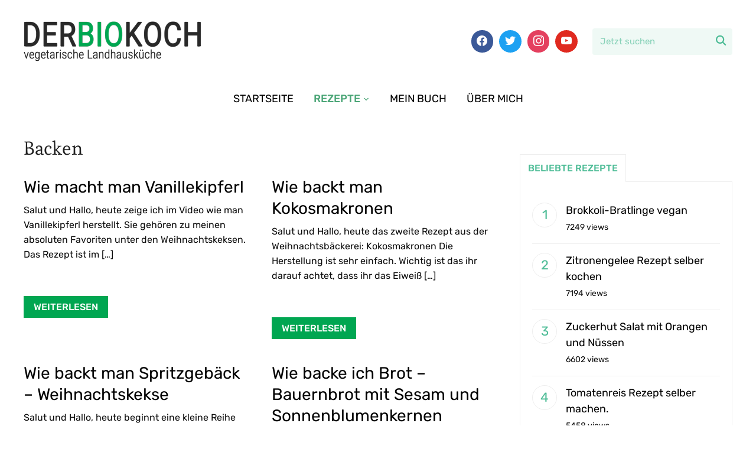

--- FILE ---
content_type: text/html; charset=UTF-8
request_url: https://derbiokoch.de/backen/page/8/
body_size: 13333
content:
<!DOCTYPE html>
<html lang="de">
<head>
    <meta charset="UTF-8">
    <meta name="viewport" content="width=device-width, initial-scale=1.0">
    <link rel="profile" href="https://gmpg.org/xfn/11">
    <link rel="pingback" href="https://derbiokoch.de/xmlrpc.php">

    <meta name='robots' content='index, follow, max-image-preview:large, max-snippet:-1, max-video-preview:-1' />

	<!-- This site is optimized with the Yoast SEO plugin v22.9 - https://yoast.com/wordpress/plugins/seo/ -->
	<title>Backen Archives - Seite 8 von 8 - Der Bio Koch</title>
	<link rel="canonical" href="https://derbiokoch.de/backen/page/8/" />
	<link rel="prev" href="https://derbiokoch.de/backen/page/7/" />
	<meta property="og:locale" content="de_DE" />
	<meta property="og:type" content="article" />
	<meta property="og:title" content="Backen Archives - Seite 8 von 8 - Der Bio Koch" />
	<meta property="og:url" content="https://derbiokoch.de/backen/" />
	<meta property="og:site_name" content="Der Bio Koch" />
	<script type="application/ld+json" class="yoast-schema-graph">{"@context":"https://schema.org","@graph":[{"@type":"CollectionPage","@id":"https://derbiokoch.de/backen/","url":"https://derbiokoch.de/backen/page/8/","name":"Backen Archives - Seite 8 von 8 - Der Bio Koch","isPartOf":{"@id":"https://derbiokoch.de/#website"},"breadcrumb":{"@id":"https://derbiokoch.de/backen/page/8/#breadcrumb"},"inLanguage":"de"},{"@type":"BreadcrumbList","@id":"https://derbiokoch.de/backen/page/8/#breadcrumb","itemListElement":[{"@type":"ListItem","position":1,"name":"Home","item":"https://derbiokoch.de/"},{"@type":"ListItem","position":2,"name":"Backen"}]},{"@type":"WebSite","@id":"https://derbiokoch.de/#website","url":"https://derbiokoch.de/","name":"Der Bio Koch","description":"frisch, lecker und gesund","publisher":{"@id":"https://derbiokoch.de/#organization"},"potentialAction":[{"@type":"SearchAction","target":{"@type":"EntryPoint","urlTemplate":"https://derbiokoch.de/?s={search_term_string}"},"query-input":"required name=search_term_string"}],"inLanguage":"de"},{"@type":"Organization","@id":"https://derbiokoch.de/#organization","name":"Der Bio Koch","url":"https://derbiokoch.de/","logo":{"@type":"ImageObject","inLanguage":"de","@id":"https://derbiokoch.de/#/schema/logo/image/","url":"https://derbiokoch.de/wp-content/uploads/2017/03/derbiokoch-landhaus.png","contentUrl":"https://derbiokoch.de/wp-content/uploads/2017/03/derbiokoch-landhaus.png","width":302,"height":70,"caption":"Der Bio Koch"},"image":{"@id":"https://derbiokoch.de/#/schema/logo/image/"}}]}</script>
	<!-- / Yoast SEO plugin. -->


<link rel='dns-prefetch' href='//assets.pinterest.com' />
<link rel='dns-prefetch' href='//scripts.scriptwrapper.com' />
<link rel='dns-prefetch' href='//www.googletagmanager.com' />

<link rel='dns-prefetch' href='//secure.rating-widget.com' />
<link rel='dns-prefetch' href='//v0.wordpress.com' />
<link rel="alternate" type="application/rss+xml" title="Der Bio Koch &raquo; Feed" href="https://derbiokoch.de/feed/" />
<link rel="alternate" type="application/rss+xml" title="Der Bio Koch &raquo; Kommentar-Feed" href="https://derbiokoch.de/comments/feed/" />
<link rel="alternate" type="application/rss+xml" title="Der Bio Koch &raquo; Backen Kategorie-Feed" href="https://derbiokoch.de/backen/feed/" />
<script type="text/javascript">
/* <![CDATA[ */
window._wpemojiSettings = {"baseUrl":"https:\/\/s.w.org\/images\/core\/emoji\/15.0.3\/72x72\/","ext":".png","svgUrl":"https:\/\/s.w.org\/images\/core\/emoji\/15.0.3\/svg\/","svgExt":".svg","source":{"concatemoji":"https:\/\/derbiokoch.de\/wp-includes\/js\/wp-emoji-release.min.js?ver=6.5.7"}};
/*! This file is auto-generated */
!function(i,n){var o,s,e;function c(e){try{var t={supportTests:e,timestamp:(new Date).valueOf()};sessionStorage.setItem(o,JSON.stringify(t))}catch(e){}}function p(e,t,n){e.clearRect(0,0,e.canvas.width,e.canvas.height),e.fillText(t,0,0);var t=new Uint32Array(e.getImageData(0,0,e.canvas.width,e.canvas.height).data),r=(e.clearRect(0,0,e.canvas.width,e.canvas.height),e.fillText(n,0,0),new Uint32Array(e.getImageData(0,0,e.canvas.width,e.canvas.height).data));return t.every(function(e,t){return e===r[t]})}function u(e,t,n){switch(t){case"flag":return n(e,"\ud83c\udff3\ufe0f\u200d\u26a7\ufe0f","\ud83c\udff3\ufe0f\u200b\u26a7\ufe0f")?!1:!n(e,"\ud83c\uddfa\ud83c\uddf3","\ud83c\uddfa\u200b\ud83c\uddf3")&&!n(e,"\ud83c\udff4\udb40\udc67\udb40\udc62\udb40\udc65\udb40\udc6e\udb40\udc67\udb40\udc7f","\ud83c\udff4\u200b\udb40\udc67\u200b\udb40\udc62\u200b\udb40\udc65\u200b\udb40\udc6e\u200b\udb40\udc67\u200b\udb40\udc7f");case"emoji":return!n(e,"\ud83d\udc26\u200d\u2b1b","\ud83d\udc26\u200b\u2b1b")}return!1}function f(e,t,n){var r="undefined"!=typeof WorkerGlobalScope&&self instanceof WorkerGlobalScope?new OffscreenCanvas(300,150):i.createElement("canvas"),a=r.getContext("2d",{willReadFrequently:!0}),o=(a.textBaseline="top",a.font="600 32px Arial",{});return e.forEach(function(e){o[e]=t(a,e,n)}),o}function t(e){var t=i.createElement("script");t.src=e,t.defer=!0,i.head.appendChild(t)}"undefined"!=typeof Promise&&(o="wpEmojiSettingsSupports",s=["flag","emoji"],n.supports={everything:!0,everythingExceptFlag:!0},e=new Promise(function(e){i.addEventListener("DOMContentLoaded",e,{once:!0})}),new Promise(function(t){var n=function(){try{var e=JSON.parse(sessionStorage.getItem(o));if("object"==typeof e&&"number"==typeof e.timestamp&&(new Date).valueOf()<e.timestamp+604800&&"object"==typeof e.supportTests)return e.supportTests}catch(e){}return null}();if(!n){if("undefined"!=typeof Worker&&"undefined"!=typeof OffscreenCanvas&&"undefined"!=typeof URL&&URL.createObjectURL&&"undefined"!=typeof Blob)try{var e="postMessage("+f.toString()+"("+[JSON.stringify(s),u.toString(),p.toString()].join(",")+"));",r=new Blob([e],{type:"text/javascript"}),a=new Worker(URL.createObjectURL(r),{name:"wpTestEmojiSupports"});return void(a.onmessage=function(e){c(n=e.data),a.terminate(),t(n)})}catch(e){}c(n=f(s,u,p))}t(n)}).then(function(e){for(var t in e)n.supports[t]=e[t],n.supports.everything=n.supports.everything&&n.supports[t],"flag"!==t&&(n.supports.everythingExceptFlag=n.supports.everythingExceptFlag&&n.supports[t]);n.supports.everythingExceptFlag=n.supports.everythingExceptFlag&&!n.supports.flag,n.DOMReady=!1,n.readyCallback=function(){n.DOMReady=!0}}).then(function(){return e}).then(function(){var e;n.supports.everything||(n.readyCallback(),(e=n.source||{}).concatemoji?t(e.concatemoji):e.wpemoji&&e.twemoji&&(t(e.twemoji),t(e.wpemoji)))}))}((window,document),window._wpemojiSettings);
/* ]]> */
</script>
<style id='wp-emoji-styles-inline-css' type='text/css'>

	img.wp-smiley, img.emoji {
		display: inline !important;
		border: none !important;
		box-shadow: none !important;
		height: 1em !important;
		width: 1em !important;
		margin: 0 0.07em !important;
		vertical-align: -0.1em !important;
		background: none !important;
		padding: 0 !important;
	}
</style>
<link rel='stylesheet' id='wp-block-library-css' href='https://derbiokoch.de/wp-includes/css/dist/block-library/style.min.css?ver=6.5.7' type='text/css' media='all' />
<style id='wp-block-library-inline-css' type='text/css'>
.has-text-align-justify{text-align:justify;}
</style>
<style id='wp-block-library-theme-inline-css' type='text/css'>
.wp-block-audio figcaption{color:#555;font-size:13px;text-align:center}.is-dark-theme .wp-block-audio figcaption{color:#ffffffa6}.wp-block-audio{margin:0 0 1em}.wp-block-code{border:1px solid #ccc;border-radius:4px;font-family:Menlo,Consolas,monaco,monospace;padding:.8em 1em}.wp-block-embed figcaption{color:#555;font-size:13px;text-align:center}.is-dark-theme .wp-block-embed figcaption{color:#ffffffa6}.wp-block-embed{margin:0 0 1em}.blocks-gallery-caption{color:#555;font-size:13px;text-align:center}.is-dark-theme .blocks-gallery-caption{color:#ffffffa6}.wp-block-image figcaption{color:#555;font-size:13px;text-align:center}.is-dark-theme .wp-block-image figcaption{color:#ffffffa6}.wp-block-image{margin:0 0 1em}.wp-block-pullquote{border-bottom:4px solid;border-top:4px solid;color:currentColor;margin-bottom:1.75em}.wp-block-pullquote cite,.wp-block-pullquote footer,.wp-block-pullquote__citation{color:currentColor;font-size:.8125em;font-style:normal;text-transform:uppercase}.wp-block-quote{border-left:.25em solid;margin:0 0 1.75em;padding-left:1em}.wp-block-quote cite,.wp-block-quote footer{color:currentColor;font-size:.8125em;font-style:normal;position:relative}.wp-block-quote.has-text-align-right{border-left:none;border-right:.25em solid;padding-left:0;padding-right:1em}.wp-block-quote.has-text-align-center{border:none;padding-left:0}.wp-block-quote.is-large,.wp-block-quote.is-style-large,.wp-block-quote.is-style-plain{border:none}.wp-block-search .wp-block-search__label{font-weight:700}.wp-block-search__button{border:1px solid #ccc;padding:.375em .625em}:where(.wp-block-group.has-background){padding:1.25em 2.375em}.wp-block-separator.has-css-opacity{opacity:.4}.wp-block-separator{border:none;border-bottom:2px solid;margin-left:auto;margin-right:auto}.wp-block-separator.has-alpha-channel-opacity{opacity:1}.wp-block-separator:not(.is-style-wide):not(.is-style-dots){width:100px}.wp-block-separator.has-background:not(.is-style-dots){border-bottom:none;height:1px}.wp-block-separator.has-background:not(.is-style-wide):not(.is-style-dots){height:2px}.wp-block-table{margin:0 0 1em}.wp-block-table td,.wp-block-table th{word-break:normal}.wp-block-table figcaption{color:#555;font-size:13px;text-align:center}.is-dark-theme .wp-block-table figcaption{color:#ffffffa6}.wp-block-video figcaption{color:#555;font-size:13px;text-align:center}.is-dark-theme .wp-block-video figcaption{color:#ffffffa6}.wp-block-video{margin:0 0 1em}.wp-block-template-part.has-background{margin-bottom:0;margin-top:0;padding:1.25em 2.375em}
</style>
<link rel='stylesheet' id='wpzoom-social-icons-block-style-css' href='https://derbiokoch.de/wp-content/plugins/social-icons-widget-by-wpzoom/block/dist/style-wpzoom-social-icons.css?ver=4.2.18' type='text/css' media='all' />
<link rel='stylesheet' id='mediaelement-css' href='https://derbiokoch.de/wp-includes/js/mediaelement/mediaelementplayer-legacy.min.css?ver=4.2.17' type='text/css' media='all' />
<link rel='stylesheet' id='wp-mediaelement-css' href='https://derbiokoch.de/wp-includes/js/mediaelement/wp-mediaelement.min.css?ver=6.5.7' type='text/css' media='all' />
<style id='jetpack-sharing-buttons-style-inline-css' type='text/css'>
.jetpack-sharing-buttons__services-list{display:flex;flex-direction:row;flex-wrap:wrap;gap:0;list-style-type:none;margin:5px;padding:0}.jetpack-sharing-buttons__services-list.has-small-icon-size{font-size:12px}.jetpack-sharing-buttons__services-list.has-normal-icon-size{font-size:16px}.jetpack-sharing-buttons__services-list.has-large-icon-size{font-size:24px}.jetpack-sharing-buttons__services-list.has-huge-icon-size{font-size:36px}@media print{.jetpack-sharing-buttons__services-list{display:none!important}}.editor-styles-wrapper .wp-block-jetpack-sharing-buttons{gap:0;padding-inline-start:0}ul.jetpack-sharing-buttons__services-list.has-background{padding:1.25em 2.375em}
</style>
<link rel='stylesheet' id='wpzoom-rcb-block-style-css-css' href='https://derbiokoch.de/wp-content/plugins/recipe-card-blocks-by-wpzoom/dist/blocks.style.build.css?ver=3.3.1' type='text/css' media='all' />
<link rel='stylesheet' id='wpzoom-rcb-block-icon-fonts-css-css' href='https://derbiokoch.de/wp-content/plugins/recipe-card-blocks-by-wpzoom/dist/assets/css/icon-fonts.build.css?ver=3.3.1' type='text/css' media='all' />
<style id='classic-theme-styles-inline-css' type='text/css'>
/*! This file is auto-generated */
.wp-block-button__link{color:#fff;background-color:#32373c;border-radius:9999px;box-shadow:none;text-decoration:none;padding:calc(.667em + 2px) calc(1.333em + 2px);font-size:1.125em}.wp-block-file__button{background:#32373c;color:#fff;text-decoration:none}
</style>
<style id='global-styles-inline-css' type='text/css'>
body{--wp--preset--color--black: #000000;--wp--preset--color--cyan-bluish-gray: #abb8c3;--wp--preset--color--white: #ffffff;--wp--preset--color--pale-pink: #f78da7;--wp--preset--color--vivid-red: #cf2e2e;--wp--preset--color--luminous-vivid-orange: #ff6900;--wp--preset--color--luminous-vivid-amber: #fcb900;--wp--preset--color--light-green-cyan: #7bdcb5;--wp--preset--color--vivid-green-cyan: #00d084;--wp--preset--color--pale-cyan-blue: #8ed1fc;--wp--preset--color--vivid-cyan-blue: #0693e3;--wp--preset--color--vivid-purple: #9b51e0;--wp--preset--gradient--vivid-cyan-blue-to-vivid-purple: linear-gradient(135deg,rgba(6,147,227,1) 0%,rgb(155,81,224) 100%);--wp--preset--gradient--light-green-cyan-to-vivid-green-cyan: linear-gradient(135deg,rgb(122,220,180) 0%,rgb(0,208,130) 100%);--wp--preset--gradient--luminous-vivid-amber-to-luminous-vivid-orange: linear-gradient(135deg,rgba(252,185,0,1) 0%,rgba(255,105,0,1) 100%);--wp--preset--gradient--luminous-vivid-orange-to-vivid-red: linear-gradient(135deg,rgba(255,105,0,1) 0%,rgb(207,46,46) 100%);--wp--preset--gradient--very-light-gray-to-cyan-bluish-gray: linear-gradient(135deg,rgb(238,238,238) 0%,rgb(169,184,195) 100%);--wp--preset--gradient--cool-to-warm-spectrum: linear-gradient(135deg,rgb(74,234,220) 0%,rgb(151,120,209) 20%,rgb(207,42,186) 40%,rgb(238,44,130) 60%,rgb(251,105,98) 80%,rgb(254,248,76) 100%);--wp--preset--gradient--blush-light-purple: linear-gradient(135deg,rgb(255,206,236) 0%,rgb(152,150,240) 100%);--wp--preset--gradient--blush-bordeaux: linear-gradient(135deg,rgb(254,205,165) 0%,rgb(254,45,45) 50%,rgb(107,0,62) 100%);--wp--preset--gradient--luminous-dusk: linear-gradient(135deg,rgb(255,203,112) 0%,rgb(199,81,192) 50%,rgb(65,88,208) 100%);--wp--preset--gradient--pale-ocean: linear-gradient(135deg,rgb(255,245,203) 0%,rgb(182,227,212) 50%,rgb(51,167,181) 100%);--wp--preset--gradient--electric-grass: linear-gradient(135deg,rgb(202,248,128) 0%,rgb(113,206,126) 100%);--wp--preset--gradient--midnight: linear-gradient(135deg,rgb(2,3,129) 0%,rgb(40,116,252) 100%);--wp--preset--font-size--small: 13px;--wp--preset--font-size--medium: 20px;--wp--preset--font-size--large: 36px;--wp--preset--font-size--x-large: 42px;--wp--preset--spacing--20: 0.44rem;--wp--preset--spacing--30: 0.67rem;--wp--preset--spacing--40: 1rem;--wp--preset--spacing--50: 1.5rem;--wp--preset--spacing--60: 2.25rem;--wp--preset--spacing--70: 3.38rem;--wp--preset--spacing--80: 5.06rem;--wp--preset--shadow--natural: 6px 6px 9px rgba(0, 0, 0, 0.2);--wp--preset--shadow--deep: 12px 12px 50px rgba(0, 0, 0, 0.4);--wp--preset--shadow--sharp: 6px 6px 0px rgba(0, 0, 0, 0.2);--wp--preset--shadow--outlined: 6px 6px 0px -3px rgba(255, 255, 255, 1), 6px 6px rgba(0, 0, 0, 1);--wp--preset--shadow--crisp: 6px 6px 0px rgba(0, 0, 0, 1);}:where(.is-layout-flex){gap: 0.5em;}:where(.is-layout-grid){gap: 0.5em;}body .is-layout-flex{display: flex;}body .is-layout-flex{flex-wrap: wrap;align-items: center;}body .is-layout-flex > *{margin: 0;}body .is-layout-grid{display: grid;}body .is-layout-grid > *{margin: 0;}:where(.wp-block-columns.is-layout-flex){gap: 2em;}:where(.wp-block-columns.is-layout-grid){gap: 2em;}:where(.wp-block-post-template.is-layout-flex){gap: 1.25em;}:where(.wp-block-post-template.is-layout-grid){gap: 1.25em;}.has-black-color{color: var(--wp--preset--color--black) !important;}.has-cyan-bluish-gray-color{color: var(--wp--preset--color--cyan-bluish-gray) !important;}.has-white-color{color: var(--wp--preset--color--white) !important;}.has-pale-pink-color{color: var(--wp--preset--color--pale-pink) !important;}.has-vivid-red-color{color: var(--wp--preset--color--vivid-red) !important;}.has-luminous-vivid-orange-color{color: var(--wp--preset--color--luminous-vivid-orange) !important;}.has-luminous-vivid-amber-color{color: var(--wp--preset--color--luminous-vivid-amber) !important;}.has-light-green-cyan-color{color: var(--wp--preset--color--light-green-cyan) !important;}.has-vivid-green-cyan-color{color: var(--wp--preset--color--vivid-green-cyan) !important;}.has-pale-cyan-blue-color{color: var(--wp--preset--color--pale-cyan-blue) !important;}.has-vivid-cyan-blue-color{color: var(--wp--preset--color--vivid-cyan-blue) !important;}.has-vivid-purple-color{color: var(--wp--preset--color--vivid-purple) !important;}.has-black-background-color{background-color: var(--wp--preset--color--black) !important;}.has-cyan-bluish-gray-background-color{background-color: var(--wp--preset--color--cyan-bluish-gray) !important;}.has-white-background-color{background-color: var(--wp--preset--color--white) !important;}.has-pale-pink-background-color{background-color: var(--wp--preset--color--pale-pink) !important;}.has-vivid-red-background-color{background-color: var(--wp--preset--color--vivid-red) !important;}.has-luminous-vivid-orange-background-color{background-color: var(--wp--preset--color--luminous-vivid-orange) !important;}.has-luminous-vivid-amber-background-color{background-color: var(--wp--preset--color--luminous-vivid-amber) !important;}.has-light-green-cyan-background-color{background-color: var(--wp--preset--color--light-green-cyan) !important;}.has-vivid-green-cyan-background-color{background-color: var(--wp--preset--color--vivid-green-cyan) !important;}.has-pale-cyan-blue-background-color{background-color: var(--wp--preset--color--pale-cyan-blue) !important;}.has-vivid-cyan-blue-background-color{background-color: var(--wp--preset--color--vivid-cyan-blue) !important;}.has-vivid-purple-background-color{background-color: var(--wp--preset--color--vivid-purple) !important;}.has-black-border-color{border-color: var(--wp--preset--color--black) !important;}.has-cyan-bluish-gray-border-color{border-color: var(--wp--preset--color--cyan-bluish-gray) !important;}.has-white-border-color{border-color: var(--wp--preset--color--white) !important;}.has-pale-pink-border-color{border-color: var(--wp--preset--color--pale-pink) !important;}.has-vivid-red-border-color{border-color: var(--wp--preset--color--vivid-red) !important;}.has-luminous-vivid-orange-border-color{border-color: var(--wp--preset--color--luminous-vivid-orange) !important;}.has-luminous-vivid-amber-border-color{border-color: var(--wp--preset--color--luminous-vivid-amber) !important;}.has-light-green-cyan-border-color{border-color: var(--wp--preset--color--light-green-cyan) !important;}.has-vivid-green-cyan-border-color{border-color: var(--wp--preset--color--vivid-green-cyan) !important;}.has-pale-cyan-blue-border-color{border-color: var(--wp--preset--color--pale-cyan-blue) !important;}.has-vivid-cyan-blue-border-color{border-color: var(--wp--preset--color--vivid-cyan-blue) !important;}.has-vivid-purple-border-color{border-color: var(--wp--preset--color--vivid-purple) !important;}.has-vivid-cyan-blue-to-vivid-purple-gradient-background{background: var(--wp--preset--gradient--vivid-cyan-blue-to-vivid-purple) !important;}.has-light-green-cyan-to-vivid-green-cyan-gradient-background{background: var(--wp--preset--gradient--light-green-cyan-to-vivid-green-cyan) !important;}.has-luminous-vivid-amber-to-luminous-vivid-orange-gradient-background{background: var(--wp--preset--gradient--luminous-vivid-amber-to-luminous-vivid-orange) !important;}.has-luminous-vivid-orange-to-vivid-red-gradient-background{background: var(--wp--preset--gradient--luminous-vivid-orange-to-vivid-red) !important;}.has-very-light-gray-to-cyan-bluish-gray-gradient-background{background: var(--wp--preset--gradient--very-light-gray-to-cyan-bluish-gray) !important;}.has-cool-to-warm-spectrum-gradient-background{background: var(--wp--preset--gradient--cool-to-warm-spectrum) !important;}.has-blush-light-purple-gradient-background{background: var(--wp--preset--gradient--blush-light-purple) !important;}.has-blush-bordeaux-gradient-background{background: var(--wp--preset--gradient--blush-bordeaux) !important;}.has-luminous-dusk-gradient-background{background: var(--wp--preset--gradient--luminous-dusk) !important;}.has-pale-ocean-gradient-background{background: var(--wp--preset--gradient--pale-ocean) !important;}.has-electric-grass-gradient-background{background: var(--wp--preset--gradient--electric-grass) !important;}.has-midnight-gradient-background{background: var(--wp--preset--gradient--midnight) !important;}.has-small-font-size{font-size: var(--wp--preset--font-size--small) !important;}.has-medium-font-size{font-size: var(--wp--preset--font-size--medium) !important;}.has-large-font-size{font-size: var(--wp--preset--font-size--large) !important;}.has-x-large-font-size{font-size: var(--wp--preset--font-size--x-large) !important;}
.wp-block-navigation a:where(:not(.wp-element-button)){color: inherit;}
:where(.wp-block-post-template.is-layout-flex){gap: 1.25em;}:where(.wp-block-post-template.is-layout-grid){gap: 1.25em;}
:where(.wp-block-columns.is-layout-flex){gap: 2em;}:where(.wp-block-columns.is-layout-grid){gap: 2em;}
.wp-block-pullquote{font-size: 1.5em;line-height: 1.6;}
</style>
<link rel='stylesheet' id='rw-site-rating-css' href='https://derbiokoch.de/wp-content/plugins/rating-widget/resources/css/site-rating.css?ver=3.2.3' type='text/css' media='all' />
<link rel='stylesheet' id='zoom-theme-utils-css-css' href='https://derbiokoch.de/wp-content/themes/wpzoom-cookely/functions/wpzoom/assets/css/theme-utils.css?ver=6.5.7' type='text/css' media='all' />
<link rel='stylesheet' id='cookely-google-fonts-css' href='//derbiokoch.de/wp-content/uploads/omgf/cookely-google-fonts/cookely-google-fonts.css?ver=1659944056' type='text/css' media='all' />
<link rel='stylesheet' id='cookely-style-css' href='https://derbiokoch.de/wp-content/themes/wpzoom-cookely/style.css?ver=1.0.8' type='text/css' media='all' />
<link rel='stylesheet' id='cookely-style-color-green-css' href='https://derbiokoch.de/wp-content/themes/wpzoom-cookely/styles/green.css?ver=1.0.8' type='text/css' media='all' />
<link rel='stylesheet' id='media-queries-css' href='https://derbiokoch.de/wp-content/themes/wpzoom-cookely/css/media-queries.css?ver=1.0.8' type='text/css' media='all' />
<link rel='stylesheet' id='dashicons-css' href='https://derbiokoch.de/wp-includes/css/dashicons.min.css?ver=6.5.7' type='text/css' media='all' />
<link rel='stylesheet' id='rw_toprated-css' href='https://secure.rating-widget.com/css/wordpress/toprated.css?ck=Y2026M01D22&#038;ver=3.2.3' type='text/css' media='all' />
<link rel='stylesheet' id='rw_recommendations-css' href='https://secure.rating-widget.com/css/widget/recommendations.css?ck=Y2026M01D22&#038;ver=3.2.3' type='text/css' media='all' />
<link rel='stylesheet' id='wpzoom-social-icons-socicon-css' href='https://derbiokoch.de/wp-content/plugins/social-icons-widget-by-wpzoom/assets/css/wpzoom-socicon.css?ver=1718269192' type='text/css' media='all' />
<link rel='stylesheet' id='wpzoom-social-icons-genericons-css' href='https://derbiokoch.de/wp-content/plugins/social-icons-widget-by-wpzoom/assets/css/genericons.css?ver=1718269192' type='text/css' media='all' />
<link rel='stylesheet' id='wpzoom-social-icons-academicons-css' href='https://derbiokoch.de/wp-content/plugins/social-icons-widget-by-wpzoom/assets/css/academicons.min.css?ver=1718269192' type='text/css' media='all' />
<link rel='stylesheet' id='wpzoom-social-icons-font-awesome-3-css' href='https://derbiokoch.de/wp-content/plugins/social-icons-widget-by-wpzoom/assets/css/font-awesome-3.min.css?ver=1718269192' type='text/css' media='all' />
<link rel='stylesheet' id='wpzoom-social-icons-styles-css' href='https://derbiokoch.de/wp-content/plugins/social-icons-widget-by-wpzoom/assets/css/wpzoom-social-icons-styles.css?ver=1718269192' type='text/css' media='all' />
<link rel='stylesheet' id='wpzoom-theme-css' href='https://derbiokoch.de/wp-content/themes/wpzoom-cookely/styles/default.css?ver=6.5.7' type='text/css' media='all' />
<link rel='stylesheet' id='wpzoom-custom-css' href='https://derbiokoch.de/wp-content/themes/wpzoom-cookely/custom.css?ver=1.0.8' type='text/css' media='all' />
<link rel='preload' as='font'  id='wpzoom-social-icons-font-academicons-woff2-css' href='https://derbiokoch.de/wp-content/plugins/social-icons-widget-by-wpzoom/assets/font/academicons.woff2?v=1.9.2'  type='font/woff2' crossorigin />
<link rel='preload' as='font'  id='wpzoom-social-icons-font-fontawesome-3-woff2-css' href='https://derbiokoch.de/wp-content/plugins/social-icons-widget-by-wpzoom/assets/font/fontawesome-webfont.woff2?v=4.7.0'  type='font/woff2' crossorigin />
<link rel='preload' as='font'  id='wpzoom-social-icons-font-genericons-woff-css' href='https://derbiokoch.de/wp-content/plugins/social-icons-widget-by-wpzoom/assets/font/Genericons.woff'  type='font/woff' crossorigin />
<link rel='preload' as='font'  id='wpzoom-social-icons-font-socicon-woff2-css' href='https://derbiokoch.de/wp-content/plugins/social-icons-widget-by-wpzoom/assets/font/socicon.woff2?v=4.2.18'  type='font/woff2' crossorigin />
<link rel='stylesheet' id='jetpack_css-css' href='https://derbiokoch.de/wp-content/plugins/jetpack/css/jetpack.css?ver=13.5.1' type='text/css' media='all' />
<script type="text/javascript" src="https://derbiokoch.de/wp-includes/js/jquery/jquery.min.js?ver=3.7.1" id="jquery-core-js"></script>
<script type="text/javascript" src="https://derbiokoch.de/wp-includes/js/jquery/jquery-migrate.min.js?ver=3.4.1" id="jquery-migrate-js"></script>
<script type="text/javascript" async="async" data-noptimize="1" data-cfasync="false" src="https://scripts.scriptwrapper.com/tags/74b0c174-33bc-4f25-9a2c-7ca3e637925f.js" id="mv-script-wrapper-js"></script>

<!-- Google Tag (gtac.js) durch Site-Kit hinzugefügt -->

<!-- Von Site Kit hinzugefügtes Google-Analytics-Snippet -->
<script type="text/javascript" src="https://www.googletagmanager.com/gtag/js?id=GT-PJNQ5MX" id="google_gtagjs-js" async></script>
<script type="text/javascript" id="google_gtagjs-js-after">
/* <![CDATA[ */
window.dataLayer = window.dataLayer || [];function gtag(){dataLayer.push(arguments);}
gtag("set","linker",{"domains":["derbiokoch.de"]});
gtag("js", new Date());
gtag("set", "developer_id.dZTNiMT", true);
gtag("config", "GT-PJNQ5MX");
/* ]]> */
</script>

<!-- Das Snippet mit dem schließenden Google-Tag (gtag.js) wurde von Site Kit hinzugefügt -->
<link rel="https://api.w.org/" href="https://derbiokoch.de/wp-json/" /><link rel="alternate" type="application/json" href="https://derbiokoch.de/wp-json/wp/v2/categories/589" /><link rel="EditURI" type="application/rsd+xml" title="RSD" href="https://derbiokoch.de/xmlrpc.php?rsd" />
<meta name="generator" content="WordPress 6.5.7" />
<meta name="generator" content="Site Kit by Google 1.129.1" /><!-- WPZOOM Theme / Framework -->
<meta name="generator" content="Cookely 1.0.8" />
<meta name="generator" content="WPZOOM Framework 1.9.19" />
<style type="text/css">
            @media screen and (max-width: 768px) {
                .navbar-brand-wpz .header_social { display: none !important; }
.navbar-brand-wpz .sb-search { display: none !important; }
            }
        </style><script type="text/javascript">document.write('<style type="text/css">.tabber{display:none;}</style>');</script>
<!-- Begin Theme Custom CSS -->
<style type="text/css" id="wpzoom-cookely-custom-css">
.navbar-brand-wpz .tagline{display:none;}.top-navbar{display:none;}body, h1, h2, h3, h4, h5, h6{color:#0c0c0c;}.navbar-brand-wpz a{color:#00a651;}a{color:#00a651;}button, input[type=button], input[type=reset], input[type=submit]{background:#00a651;}button:hover, input[type=button]:hover, input[type=reset]:hover, input[type=submit]:hover{background:#00a651;}.main-navbar{border-top-color:#ffffff;border-bottom-color:#ffffff;}.main-navbar .navbar-wpz > li > a{color:#000000;}.main-navbar .navbar-wpz > li > a:hover{color:#00a651;}.main-navbar .navbar-wpz > .current-menu-item > a, .main-navbar .navbar-wpz > .current_page_item > a, .main-navbar .navbar-wpz > .current-menu-parent > a{color:#4aa576;}.entry-title a:hover{color:#00a651;}.cat-links a{color:#00a651;}.entry-meta{color:#53684e;}.entry-meta a{color:#52684e;}.recent-posts .entry-meta a{border-color:#52684e;}.entry-meta a:hover{color:#00a651;}.recent-posts .entry-meta a:hover{border-color:#00a651;}.readmore_button a{background-color:#00a651;}.readmore_button a:hover, .readmore_button a:active{background-color:#3da56f;}.infinite-scroll #infinite-handle span{background:#00a651;}.infinite-scroll #infinite-handle span:hover{background:#1da55f;}.single .entry-meta a:hover{color:#00a651;}.widget .title{color:#00a651;}#sidebar .wpzoom-bio{color:#474747;}.wpzoom-bio .wpz_about_button{background:#00a651;}.wpzoom-bio .wpz_about_button:hover{background:#21a561;}.footer-widgets{background-color:#98e0b4;color:#757575;}.footer-widgets .widget .title{color:#757575;}.footer-widgets a{color:#757575;}.footer-menu ul li a:hover, .footer-menu ul li::after{color:#00a651;}.site-info a{color:#00a651;}.site-info a:hover{color:#00a651;}
@media screen and (max-width: 768px){.navbar-brand-wpz .tagline{display:none;font-size:16px;}body{font-size:16px;}.navbar-brand-wpz h1{font-size:40px;}.widget h3.title{font-size:18px;}.entry-title, .recent-posts .entry-title{font-size:26px;}.single h1.entry-title{font-size:36px;}.page h1.entry-title{font-size:36px;}.footer-menu ul li{font-size:16px;}}
@media screen and (min-width: 769px){body{font-size:16px;}.navbar-brand-wpz h1{font-size:49px;}.navbar-brand-wpz .tagline{font-size:16px;}.widget h3.title{font-size:18px;}.entry-title, .recent-posts .entry-title{font-size:28px;}.single h1.entry-title{font-size:36px;}.page h1.entry-title{font-size:44px;}.footer-menu ul li{font-size:16px;}}
@media screen and (max-width: 480px){body{font-size:16px;}.navbar-brand-wpz h1{font-size:36px;}.navbar-brand-wpz .tagline{font-size:16px;}.widget h3.title{font-size:18px;}.entry-title, .recent-posts .entry-title{font-size:24px;}.single h1.entry-title{font-size:28px;}.page h1.entry-title{font-size:28px;}.footer-menu ul li{font-size:16px;}}
</style>
<!-- End Theme Custom CSS -->

<!-- Durch Site Kit hinzugefügte Google AdSense Metatags -->
<meta name="google-adsense-platform-account" content="ca-host-pub-2644536267352236">
<meta name="google-adsense-platform-domain" content="sitekit.withgoogle.com">
<!-- Beende durch Site Kit hinzugefügte Google AdSense Metatags -->
<link rel="icon" href="https://derbiokoch.de/wp-content/uploads/2016/03/bio-favicon.png" sizes="32x32" />
<link rel="icon" href="https://derbiokoch.de/wp-content/uploads/2016/03/bio-favicon.png" sizes="192x192" />
<link rel="apple-touch-icon" href="https://derbiokoch.de/wp-content/uploads/2016/03/bio-favicon.png" />
<meta name="msapplication-TileImage" content="https://derbiokoch.de/wp-content/uploads/2016/03/bio-favicon.png" />
<style type="text/css" id="wp-custom-css">@media screen and (max-width: 980px){
    .home-widgetized-sections {
        display: block;
    }
}</style><style id="wpforms-css-vars-root">
				:root {
					--wpforms-field-border-radius: 3px;
--wpforms-field-border-style: solid;
--wpforms-field-border-size: 1px;
--wpforms-field-background-color: #ffffff;
--wpforms-field-border-color: rgba( 0, 0, 0, 0.25 );
--wpforms-field-border-color-spare: rgba( 0, 0, 0, 0.25 );
--wpforms-field-text-color: rgba( 0, 0, 0, 0.7 );
--wpforms-field-menu-color: #ffffff;
--wpforms-label-color: rgba( 0, 0, 0, 0.85 );
--wpforms-label-sublabel-color: rgba( 0, 0, 0, 0.55 );
--wpforms-label-error-color: #d63637;
--wpforms-button-border-radius: 3px;
--wpforms-button-border-style: none;
--wpforms-button-border-size: 1px;
--wpforms-button-background-color: #066aab;
--wpforms-button-border-color: #066aab;
--wpforms-button-text-color: #ffffff;
--wpforms-page-break-color: #066aab;
--wpforms-background-image: none;
--wpforms-background-position: center center;
--wpforms-background-repeat: no-repeat;
--wpforms-background-size: cover;
--wpforms-background-width: 100px;
--wpforms-background-height: 100px;
--wpforms-background-color: rgba( 0, 0, 0, 0 );
--wpforms-background-url: none;
--wpforms-container-padding: 0px;
--wpforms-container-border-style: none;
--wpforms-container-border-width: 1px;
--wpforms-container-border-color: #000000;
--wpforms-container-border-radius: 3px;
--wpforms-field-size-input-height: 43px;
--wpforms-field-size-input-spacing: 15px;
--wpforms-field-size-font-size: 16px;
--wpforms-field-size-line-height: 19px;
--wpforms-field-size-padding-h: 14px;
--wpforms-field-size-checkbox-size: 16px;
--wpforms-field-size-sublabel-spacing: 5px;
--wpforms-field-size-icon-size: 1;
--wpforms-label-size-font-size: 16px;
--wpforms-label-size-line-height: 19px;
--wpforms-label-size-sublabel-font-size: 14px;
--wpforms-label-size-sublabel-line-height: 17px;
--wpforms-button-size-font-size: 17px;
--wpforms-button-size-height: 41px;
--wpforms-button-size-padding-h: 15px;
--wpforms-button-size-margin-top: 10px;
--wpforms-container-shadow-size-box-shadow: none;

				}
			</style><!-- MailerLite Universal -->
<script>
    (function(w,d,e,u,f,l,n){w[f]=w[f]||function(){(w[f].q=w[f].q||[])
    .push(arguments);},l=d.createElement(e),l.async=1,l.src=u,
    n=d.getElementsByTagName(e)[0],n.parentNode.insertBefore(l,n);})
    (window,document,'script','https://assets.mailerlite.com/js/universal.js','ml');
    ml('account', '438225');
</script>
<!-- End MailerLite Universal -->	
</head>
<body class="archive paged category category-backen category-589 wp-custom-logo paged-8 category-paged-8">

<div class="page-wrap">

    <header class="site-header">

        <nav class="top-navbar" role="navigation">

            <div class="inner-wrap">

                <div id="navbar-top">

                    
                </div><!-- #navbar-top -->

            </div><!-- ./inner-wrap -->

        </nav><!-- .navbar -->

        <div class="clear"></div>


        <div class="inner-wrap" id="header_wrapper_mob">

            

            <div class="navbar-brand-wpz">

                <div class="left-align">
                    <a href="https://derbiokoch.de/" class="custom-logo-link" rel="home" itemprop="url"><img width="302" height="70" src="https://derbiokoch.de/wp-content/uploads/2017/03/derbiokoch-landhaus.png" class="custom-logo no-lazyload no-lazy a3-notlazy" alt="DerBioKoch - vegetarische Landhausküche" itemprop="logo" decoding="async" /></a>
                    <p class="tagline">frisch, lecker und gesund</p>
                </div>

                <div class="right-align">
                    <div class="header_social">
                        <div id="block-3" class="widget widget_block">
<div class="wp-block-group zoom-social-icons-widget zoom-social-icons-legacy-widget-group"><div class="wp-block-group__inner-container is-layout-constrained wp-block-group-is-layout-constrained">
<h3 class="zoom-social-icons-legacy-widget-title widget-title title heading-size-3 wp-block-heading">Folge mir</h3>



<p class="zoom-social-icons-legacy-widget-description"></p>



<div class="wp-block-wpzoom-blocks-social-icons is-style-with-canvas-round" style="--wpz-social-icons-block-item-font-size:18px;--wpz-social-icons-block-item-padding-horizontal:8px;--wpz-social-icons-block-item-padding-vertical:8px;--wpz-social-icons-block-item-margin-horizontal:5px;--wpz-social-icons-block-item-margin-vertical:5px;--wpz-social-icons-block-item-border-radius:50px;--wpz-social-icons-block-label-font-size:20px;--wpz-social-icons-block-label-color:inherit;--wpz-social-icons-block-label-color-hover:inherit"><a href="https://facebook.com/derbiokoch" class="social-icon-link" title="Facebook" target="_blank" rel="noopener noreferrer" style="--wpz-social-icons-block-item-color:#3b5998;--wpz-social-icons-block-item-color-hover:#3b5998"><span class="social-icon socicon socicon-facebook"></span></a><a href="https://twitter.com/derbiokoch" class="social-icon-link" title="Twitter" target="_blank" rel="noopener noreferrer" style="--wpz-social-icons-block-item-color:#1da1f2;--wpz-social-icons-block-item-color-hover:#1da1f2"><span class="social-icon socicon socicon-twitter"></span></a><a href="https://instagram.com/derbiokoch" class="social-icon-link" title="Instagram" target="_blank" rel="noopener noreferrer" style="--wpz-social-icons-block-item-color:#e4405f;--wpz-social-icons-block-item-color-hover:#e4405f"><span class="social-icon socicon socicon-instagram"></span></a><a href="https://youtube.com/derbiokoch" class="social-icon-link" title="Default Label" target="_blank" rel="noopener noreferrer" style="--wpz-social-icons-block-item-color:#e02a20;--wpz-social-icons-block-item-color-hover:#e02a20"><span class="social-icon socicon socicon-youtube"></span></a></div>
</div></div>
</div>                    </div>

                    <div id="sb-search" class="sb-search sb-search-open">
                        <form role="search" method="get" id="searchform" action="https://derbiokoch.de/">
	<input type="search" class="sb-search-input" placeholder="Jetzt suchen"  name="s" id="s" value="" />
	<span class="sb-search-submit-wrap">
    <input type="submit" id="searchsubmit" class="sb-search-submit" value="Suchen" />
    	<span class="sb-icon-search">&#xe907;</span>
	</span>
</form>                    </div>
                </div>

            </div><!-- .navbar-brand -->

            <nav class="main-navbar" role="navigation">

                <div class="navbar-header-main">
                    
                       <div id="menu-main-slide" class="menu-insight-container"><ul id="menu-insight" class="menu"><li id="menu-item-6074" class="menu-item menu-item-type-custom menu-item-object-custom menu-item-home menu-item-6074"><a href="https://derbiokoch.de">Startseite</a></li>
<li id="menu-item-4846" class="menu-item menu-item-type-post_type menu-item-object-page current-menu-ancestor current-menu-parent current_page_parent current_page_ancestor menu-item-has-children menu-item-4846"><a href="https://derbiokoch.de/rezepte/">Rezepte</a>
<ul class="sub-menu">
	<li id="menu-item-7524" class="menu-item menu-item-type-taxonomy menu-item-object-category menu-item-7524"><a href="https://derbiokoch.de/hauptgerichte/">Hauptgerichte</a></li>
	<li id="menu-item-7526" class="menu-item menu-item-type-taxonomy menu-item-object-category menu-item-7526"><a href="https://derbiokoch.de/salat/">Salate</a></li>
	<li id="menu-item-7528" class="menu-item menu-item-type-taxonomy menu-item-object-category menu-item-7528"><a href="https://derbiokoch.de/suppe/">Suppen</a></li>
	<li id="menu-item-7525" class="menu-item menu-item-type-taxonomy menu-item-object-category menu-item-7525"><a href="https://derbiokoch.de/dessert/">Desserts</a></li>
	<li id="menu-item-7527" class="menu-item menu-item-type-taxonomy menu-item-object-category current-menu-item menu-item-7527"><a href="https://derbiokoch.de/backen/" aria-current="page">Backen</a></li>
	<li id="menu-item-7530" class="menu-item menu-item-type-taxonomy menu-item-object-category menu-item-7530"><a href="https://derbiokoch.de/fruhstuck/">Frühstück</a></li>
	<li id="menu-item-7529" class="menu-item menu-item-type-taxonomy menu-item-object-category menu-item-7529"><a href="https://derbiokoch.de/getranke/">Getränke</a></li>
</ul>
</li>
<li id="menu-item-5674" class="menu-item menu-item-type-post_type menu-item-object-page menu-item-5674"><a href="https://derbiokoch.de/buch/">Mein Buch</a></li>
<li id="menu-item-4797" class="menu-item menu-item-type-post_type menu-item-object-page menu-item-4797"><a href="https://derbiokoch.de/ueber-mich/">Über mich</a></li>
</ul></div>
                </div>

                <div id="navbar-main">

                    <div class="menu-insight-container"><ul id="menu-insight-1" class="navbar-wpz dropdown sf-menu"><li class="menu-item menu-item-type-custom menu-item-object-custom menu-item-home menu-item-6074"><a href="https://derbiokoch.de">Startseite</a></li>
<li class="menu-item menu-item-type-post_type menu-item-object-page current-menu-ancestor current-menu-parent current_page_parent current_page_ancestor menu-item-has-children menu-item-4846"><a href="https://derbiokoch.de/rezepte/">Rezepte</a>
<ul class="sub-menu">
	<li class="menu-item menu-item-type-taxonomy menu-item-object-category menu-item-7524"><a href="https://derbiokoch.de/hauptgerichte/">Hauptgerichte</a></li>
	<li class="menu-item menu-item-type-taxonomy menu-item-object-category menu-item-7526"><a href="https://derbiokoch.de/salat/">Salate</a></li>
	<li class="menu-item menu-item-type-taxonomy menu-item-object-category menu-item-7528"><a href="https://derbiokoch.de/suppe/">Suppen</a></li>
	<li class="menu-item menu-item-type-taxonomy menu-item-object-category menu-item-7525"><a href="https://derbiokoch.de/dessert/">Desserts</a></li>
	<li class="menu-item menu-item-type-taxonomy menu-item-object-category current-menu-item menu-item-7527"><a href="https://derbiokoch.de/backen/" aria-current="page">Backen</a></li>
	<li class="menu-item menu-item-type-taxonomy menu-item-object-category menu-item-7530"><a href="https://derbiokoch.de/fruhstuck/">Frühstück</a></li>
	<li class="menu-item menu-item-type-taxonomy menu-item-object-category menu-item-7529"><a href="https://derbiokoch.de/getranke/">Getränke</a></li>
</ul>
</li>
<li class="menu-item menu-item-type-post_type menu-item-object-page menu-item-5674"><a href="https://derbiokoch.de/buch/">Mein Buch</a></li>
<li class="menu-item menu-item-type-post_type menu-item-object-page menu-item-4797"><a href="https://derbiokoch.de/ueber-mich/">Über mich</a></li>
</ul></div>

                </div><!-- #navbar-main -->

            </nav><!-- .navbar -->

        </div><!-- ./inner-wrap -->


    </header><!-- .site-header -->

    <div class="inner-wrap">
<main id="main" class="site-main" role="main">

    <section class="content-area">

        
        <h2 class="section-title">Backen</h2>
        
        
            <section id="recent-posts" class="recent-posts">

                
                    <article id="post-724" class="regular-post post-724 post type-post status-publish format-standard hentry category-backen category-dessert category-news">

    
    <section class="entry-body">
	
	<h3 class="entry-title"><a href="https://derbiokoch.de/wie-macht-man-vanillekipferl/" rel="bookmark">Wie macht man Vanillekipferl</a></h3>
	
	
	
	<div class="entry-content"><p>Salut und Hallo, heute zeige ich im Video wie man Vanillekipferl herstellt. Sie gehören zu meinen absoluten Favoriten unter den Weihnachtskeksen. Das Rezept ist im [&hellip;]</p>
<table class="rw-rating-table rw-ltr rw-left rw-no-labels"><tr><td><nobr>&nbsp;</nobr></td><td><div class="rw-left"><div class="rw-ui-container rw-class-blog-post rw-urid-7250" data-img="https://derbiokoch.de/wp-content/uploads/2011/11/vanillekipfel.jpg"></div></div></td></tr></table></div>
	<div class="readmore_button"><a href="https://derbiokoch.de/wie-macht-man-vanillekipferl/" title="Permalink to Wie macht man Vanillekipferl" rel="bookmark">Weiterlesen</a></div>
</section>
</article><!-- #post-724 -->
                
                    <article id="post-721" class="regular-post post-721 post type-post status-publish format-standard hentry category-backen category-dessert category-news">

    
    <section class="entry-body">
	
	<h3 class="entry-title"><a href="https://derbiokoch.de/wie-backt-man-kokosmakronen/" rel="bookmark">Wie backt man Kokosmakronen</a></h3>
	
	
	
	<div class="entry-content"><p>Salut und Hallo, heute das zweite Rezept aus der Weihnachtsbäckerei: Kokosmakronen Die Herstellung ist sehr einfach. Wichtig ist das ihr darauf achtet, dass ihr das Eiweiß [&hellip;]</p>
<table class="rw-rating-table rw-ltr rw-left rw-no-labels"><tr><td><nobr>&nbsp;</nobr></td><td><div class="rw-left"><div class="rw-ui-container rw-class-blog-post rw-urid-7220" data-img="https://derbiokoch.de/wp-content/uploads/2011/11/kokuskekse.jpg"></div></div></td></tr></table></div>
	<div class="readmore_button"><a href="https://derbiokoch.de/wie-backt-man-kokosmakronen/" title="Permalink to Wie backt man Kokosmakronen" rel="bookmark">Weiterlesen</a></div>
</section>
</article><!-- #post-721 -->
                
                    <article id="post-719" class="regular-post post-719 post type-post status-publish format-standard hentry category-backen category-dessert category-news">

    
    <section class="entry-body">
	
	<h3 class="entry-title"><a href="https://derbiokoch.de/wie-backt-man-spritzgeback-weihnachtskekse/" rel="bookmark">Wie backt man Spritzgebäck &#8211; Weihnachtskekse</a></h3>
	
	
	
	<div class="entry-content"><p>Salut und Hallo, heute beginnt eine kleine Reihe mit Weihnachtskeksen. Starten werde ich mit dem wohl gängigsten Rezept aus der Weihnachtsbäckerei:  Dem Spritzgebäck Ich gebe euch zwei Rezepte. [&hellip;]</p>
<table class="rw-rating-table rw-ltr rw-left rw-no-labels"><tr><td><nobr>&nbsp;</nobr></td><td><div class="rw-left"><div class="rw-ui-container rw-class-blog-post rw-urid-7200" data-img="https://derbiokoch.de/wp-content/uploads/2011/11/spritzgebaeck.jpg"></div></div></td></tr></table></div>
	<div class="readmore_button"><a href="https://derbiokoch.de/wie-backt-man-spritzgeback-weihnachtskekse/" title="Permalink to Wie backt man Spritzgebäck &#8211; Weihnachtskekse" rel="bookmark">Weiterlesen</a></div>
</section>
</article><!-- #post-719 -->
                
                    <article id="post-687" class="regular-post post-687 post type-post status-publish format-standard hentry category-backen">

    
    <section class="entry-body">
	
	<h3 class="entry-title"><a href="https://derbiokoch.de/wie-backe-ich-bauernbrot-mit-sesam-und-sonnenblumenkernen/" rel="bookmark">Wie backe ich Brot &#8211; Bauernbrot mit Sesam und Sonnenblumenkernen</a></h3>
	
	
	
	<div class="entry-content"><p>Salut und Hallo, heute beschäftige ich mich im Videoblog mit Brot. Im Video seht ihr ein Bauernbrot mit Sesam und Sonnenblumenkernen. Das Brot ist ein [&hellip;]</p>
<table class="rw-rating-table rw-ltr rw-left rw-no-labels"><tr><td><nobr>&nbsp;</nobr></td><td><div class="rw-left"><div class="rw-ui-container rw-class-blog-post rw-urid-6880"></div></div></td></tr></table></div>
	<div class="readmore_button"><a href="https://derbiokoch.de/wie-backe-ich-bauernbrot-mit-sesam-und-sonnenblumenkernen/" title="Permalink to Wie backe ich Brot &#8211; Bauernbrot mit Sesam und Sonnenblumenkernen" rel="bookmark">Weiterlesen</a></div>
</section>
</article><!-- #post-687 -->
                
                    <article id="post-643" class="regular-post post-643 post type-post status-publish format-standard hentry category-backen">

    
    <section class="entry-body">
	
	<h3 class="entry-title"><a href="https://derbiokoch.de/wie-backe-ich-kurbisbrot/" rel="bookmark">Wie backe ich Kürbisbrot</a></h3>
	
	
	
	<div class="entry-content"><p>Salut und Hallo, heut backe ich im Video Kürbisbrot. Kürbisbrot ist vor allem in Norddeutschland sehr beliebt. Das Grundrezept ist eine Hefestuten (süßes Weißbrot) mit [&hellip;]</p>
<table class="rw-rating-table rw-ltr rw-left rw-no-labels"><tr><td><nobr>&nbsp;</nobr></td><td><div class="rw-left"><div class="rw-ui-container rw-class-blog-post rw-urid-6440" data-img="https://derbiokoch.de/wp-content/uploads/2011/09/kuerbisbrot.jpg"></div></div></td></tr></table></div>
	<div class="readmore_button"><a href="https://derbiokoch.de/wie-backe-ich-kurbisbrot/" title="Permalink to Wie backe ich Kürbisbrot" rel="bookmark">Weiterlesen</a></div>
</section>
</article><!-- #post-643 -->
                
                    <article id="post-602" class="regular-post post-602 post type-post status-publish format-standard hentry category-backen">

    
    <section class="entry-body">
	
	<h3 class="entry-title"><a href="https://derbiokoch.de/apfelkuchen-selber-machen/" rel="bookmark">Apfelkuchen selber machen</a></h3>
	
	
	
	<div class="entry-content"><p>Salut und Hallo, passend zur Jahreszeit eine weiteres Rezept für Apfelkuchen. Diesmal mit einem Rührkuchenteig. Die Herstellung ist ganz ein fach. Bon Appetit und Viel [&hellip;]</p>
<table class="rw-rating-table rw-ltr rw-left rw-no-labels"><tr><td><nobr>&nbsp;</nobr></td><td><div class="rw-left"><div class="rw-ui-container rw-class-blog-post rw-urid-6030" data-img="https://derbiokoch.de/wp-content/uploads/2011/08/apfelkuchen.jpg"></div></div></td></tr></table></div>
	<div class="readmore_button"><a href="https://derbiokoch.de/apfelkuchen-selber-machen/" title="Permalink to Apfelkuchen selber machen" rel="bookmark">Weiterlesen</a></div>
</section>
</article><!-- #post-602 -->
                
                    <article id="post-421" class="regular-post post-421 post type-post status-publish format-standard hentry category-backen category-dessert">

    
    <section class="entry-body">
	
	<h3 class="entry-title"><a href="https://derbiokoch.de/rezept-apfelkuchen-tarte-tatin/" rel="bookmark">Rezept Apfelkuchen &#8211; Tarte tatin</a></h3>
	
	
	
	<div class="entry-content"><p>Salut und Hallo, heute habe ich für euch ein bretonischen Klassiker zubereitet. Tarte tatin, auf deutsch karamellisierter Apfelkuchen mit Blätterteig. Seid nicht überrascht, der Kuchen wird [&hellip;]</p>
<table class="rw-rating-table rw-ltr rw-left rw-no-labels"><tr><td><nobr>&nbsp;</nobr></td><td><div class="rw-left"><div class="rw-ui-container rw-class-blog-post rw-urid-4220" data-img="https://derbiokoch.de/wp-content/uploads/2011/07/apfelkuchen.jpg"></div></div></td></tr></table></div>
	<div class="readmore_button"><a href="https://derbiokoch.de/rezept-apfelkuchen-tarte-tatin/" title="Permalink to Rezept Apfelkuchen &#8211; Tarte tatin" rel="bookmark">Weiterlesen</a></div>
</section>
</article><!-- #post-421 -->
                
                    <article id="post-384" class="regular-post post-384 post type-post status-publish format-standard hentry category-backen category-dessert">

    
    <section class="entry-body">
	
	<h3 class="entry-title"><a href="https://derbiokoch.de/rezept-beerentortchen/" rel="bookmark">Rezept Beerentörtchen</a></h3>
	
	
	
	<div class="entry-content"><p>Salut und Hallo, heute seht ihr im Video kleine Beerentörtchen. Als Boden habe ich einen  Biskuit gebacken. Die Creme beseht aus Creme fraiche, Vanille und [&hellip;]</p>
<table class="rw-rating-table rw-ltr rw-left rw-no-labels"><tr><td><nobr>&nbsp;</nobr></td><td><div class="rw-left"><div class="rw-ui-container rw-class-blog-post rw-urid-3850" data-img="https://derbiokoch.de/wp-content/uploads/2011/07/fruechtekuchen.jpg"></div></div></td></tr></table></div>
	<div class="readmore_button"><a href="https://derbiokoch.de/rezept-beerentortchen/" title="Permalink to Rezept Beerentörtchen" rel="bookmark">Weiterlesen</a></div>
</section>
</article><!-- #post-384 -->
                
                    <article id="post-378" class="regular-post post-378 post type-post status-publish format-standard hentry category-backen">

    
    <section class="entry-body">
	
	<h3 class="entry-title"><a href="https://derbiokoch.de/rezept-kasekuchen/" rel="bookmark">Käsekuchen klassisches Rezept</a></h3>
	
	
	
	<div class="entry-content"><p>Salut und Hallo, heute backe ich für euch im Video Beitrag einen Käsekuchen. Das Rezept könnt ich auch mit Obst abwandeln. Zwetschgen und Äpfel eigenen [&hellip;]</p>
<table class="rw-rating-table rw-ltr rw-left rw-no-labels"><tr><td><nobr>&nbsp;</nobr></td><td><div class="rw-left"><div class="rw-ui-container rw-class-blog-post rw-urid-3790" data-img="https://derbiokoch.de/wp-content/uploads/2011/07/kaesekuchen.jpg"></div></div></td></tr></table></div>
	<div class="readmore_button"><a href="https://derbiokoch.de/rezept-kasekuchen/" title="Permalink to Käsekuchen klassisches Rezept" rel="bookmark">Weiterlesen</a></div>
</section>
</article><!-- #post-378 -->
                
                    <article id="post-264" class="regular-post post-264 post type-post status-publish format-standard hentry category-backen">

    
    <section class="entry-body">
	
	<h3 class="entry-title"><a href="https://derbiokoch.de/ciabatta-selber-backen/" rel="bookmark">Ciabatta selber backen</a></h3>
	
	
	
	<div class="entry-content"><p>Salut und Hallo, heute starte ich mal mit dem ersten Brotrezept. Der italienische Klassiker Ciabatta ob zur Vorspeise oder zum Abendbrot einfach super. Ich habe [&hellip;]</p>
<table class="rw-rating-table rw-ltr rw-left rw-no-labels"><tr><td><nobr>&nbsp;</nobr></td><td><div class="rw-left"><div class="rw-ui-container rw-class-blog-post rw-urid-2650"></div></div></td></tr></table></div>
	<div class="readmore_button"><a href="https://derbiokoch.de/ciabatta-selber-backen/" title="Permalink to Ciabatta selber backen" rel="bookmark">Weiterlesen</a></div>
</section>
</article><!-- #post-264 -->
                
            </section><!-- .recent-posts -->

            <div class="navigation">
    <a title="&larr; Previous" class="prev page-numbers" href="https://derbiokoch.de/backen/page/7/">&larr; Previous</a>
<a class="page-numbers" href="https://derbiokoch.de/backen/page/1/">1</a>
<span class="page-numbers dots">&hellip;</span>
<a class="page-numbers" href="https://derbiokoch.de/backen/page/6/">6</a>
<a class="page-numbers" href="https://derbiokoch.de/backen/page/7/">7</a>
<span aria-current="page" class="page-numbers current">8</span></div>
        
    </section><!-- .content-area -->

    
        
<section id="sidebar" class="site-sidebar">

            <div class="adv_side">

                            <a href=""><img src="" alt="" /></a>
            
        </div><!-- /.banner -->
    
    
			<div class="widget tabbertabs" id="wpzoom-tabber-2"><div class="tabber"><div id="wpzoom-popular-recipes-views-2" class="tabbertab popular-recipes"><h2 class="widgettitle">Beliebte Rezepte</h2>
			
			<ol class="popular-recipes">
												<li><span class="list_wrapper"><a href="https://derbiokoch.de/brokkoli-bratling/" rel="bookmark" title="Permanent Link to Brokkoli-Bratlinge vegan">Brokkoli-Bratlinge vegan</a><br/><small>7249 views</small></span></li>
								<li><span class="list_wrapper"><a href="https://derbiokoch.de/zitronengelee/" rel="bookmark" title="Permanent Link to Zitronengelee Rezept selber kochen">Zitronengelee Rezept selber kochen</a><br/><small>7194 views</small></span></li>
								<li><span class="list_wrapper"><a href="https://derbiokoch.de/zuckerhut-salat-mit-orangen-und-nuessen/" rel="bookmark" title="Permanent Link to Zuckerhut Salat mit Orangen und Nüssen">Zuckerhut Salat mit Orangen und Nüssen</a><br/><small>6602 views</small></span></li>
								<li><span class="list_wrapper"><a href="https://derbiokoch.de/tomatenreis/" rel="bookmark" title="Permanent Link to Tomatenreis Rezept selber machen.">Tomatenreis Rezept selber machen.</a><br/><small>5458 views</small></span></li>
								<li><span class="list_wrapper"><a href="https://derbiokoch.de/fit-in-den-fruhling-so-macht-man-granatapfel-dressing/" rel="bookmark" title="Permanent Link to So macht man Granatapfel &#8211; Dressing">So macht man Granatapfel &#8211; Dressing</a><br/><small>4803 views</small></span></li>
							</ol>

					 </div></div>
			<div class="clear"></div></div>
    </section>

    
</main><!-- .site-main -->


    </div><!-- ./inner-wrap -->

    <footer id="colophon" class="site-footer" role="contentinfo">

        
            <div class="footer-widgets widgets widget-columns-3">
                <div class="inner-wrap">

                    
                        <div class="column">
                            <div class="widget widget_nav_menu" id="nav_menu-4"><h3 class="title">Kontakt</h3><div class="menu-kontakt-container"><ul id="menu-kontakt" class="menu"><li id="menu-item-4821" class="menu-item menu-item-type-post_type menu-item-object-page menu-item-4821"><a href="https://derbiokoch.de/kontakt/">Kontakt</a></li>
<li id="menu-item-4820" class="menu-item menu-item-type-post_type menu-item-object-page menu-item-4820"><a href="https://derbiokoch.de/impressum/">Impressum</a></li>
<li id="menu-item-5047" class="menu-item menu-item-type-post_type menu-item-object-page menu-item-5047"><a href="https://derbiokoch.de/datenschutz/">Datenschutz</a></li>
</ul></div><div class="clear"></div></div>                        </div><!-- .column -->

                    
                        <div class="column">
                                                    </div><!-- .column -->

                    
                        <div class="column">
                                                    </div><!-- .column -->

                    
                </div>
            </div><!-- .footer-widgets -->

        
        

        <div class="inner-wrap">

            
                <div class="footer-menu">
                    <div class="menu-footer"><ul id="menu-kontakt-1" class="menu"><li class="menu-item menu-item-type-post_type menu-item-object-page menu-item-4821"><a href="https://derbiokoch.de/kontakt/">Kontakt</a></li>
<li class="menu-item menu-item-type-post_type menu-item-object-page menu-item-4820"><a href="https://derbiokoch.de/impressum/">Impressum</a></li>
<li class="menu-item menu-item-type-post_type menu-item-object-page menu-item-5047"><a href="https://derbiokoch.de/datenschutz/">Datenschutz</a></li>
</ul></div>                </div>

            
            
            <div class="site-info">

                <span class="copyright">Copyright &copy; 2026 Der Bio Koch</span>

                <span class="designed-by">&mdash; <a href="https://www.wpzoom.com/themes/cookely/" target="_blank" rel="nofollow">Cookely Theme</a> by <a href="https://www.wpzoom.com/" target="_blank" rel="nofollow">WPZOOM</a></span>

                
            </div><!-- .site-info -->

        </div><!-- .inner-wrap -->
    </footer><!-- #colophon -->

</div>
					<!-- This site's ratings are powered by RatingWidget plugin v3.2.3 (Free version) - https://rating-widget.com/wordpress-plugin/ -->
					<div class="rw-js-container">
												<script type="text/javascript">
							var defaultRateCallbacks = {};

							// Initialize ratings.
							function RW_Async_Init() {
								RW.init({uid: "107107e1843cb205eaff275030f3e8d7", huid: "447277",
									source: "wordpress",
									options: {
																	},
								identifyBy: "laccount"							});
														var options = {"urid":"3","size":"medium","theme":"star_flat_yellow","lng":"de","rclass":"blog-post","isDummy":false,"type":"star","boost":{"votes":0,"rate":5},"imgUrl":{"ltr":"","rtl":""},"mobile":{"optimized":true,"showTrigger":true},"label":{"text":{"star":{"empty":"{{text.rateThis}}","normal":"{{text.rateThis}} ({{rating.votes}} {{text.votes}})","rated":"{{rating.votes}} {{text.votes}}"},"nero":{"empty":"{{text.rateThis}}","normal":"{{text.rateThis}}","rated":"{{rating.votes}} {{text.votes}}"}},"background":"#FFFFFF"},"advanced":{"star":{"stars":5},"nero":{"text":{"like":{"empty":"{{rating.likes}}","rated":"{{rating.likes}}"},"dislike":{"empty":"{{rating.dislikes}}","rated":"{{rating.dislikes}}"}},"showDislike":true,"showLike":true},"font":{"hover":{"color":"#000000"},"bold":false,"italic":false,"color":"#000000","size":"16px","type":"inherit"},"layout":{"align":{"hor":"right","ver":"middle"},"dir":"ltr","lineHeight":"20px"},"text":{"rateAwful":"Schrecklich","ratePoor":"Schlecht","rateAverage":"Durchschnittlich","rateGood":"Gut","rateExcellent":"Ausgezeichnet","rateThis":"Bewertung abgeben","like":"Ich mag es","dislike":"Ich mag nicht","vote":"Abstimmen","votes":"Stimmen","thanks":"Vielen Dank","outOf":"von","weRecommend":"Wir empfehlen"},"css":{"container":""}},"uarid":0,"url":"","img":"","title":"","style":"flat_yellow","readOnly":false,"sync":true,"forceSync":false,"reVote":true,"frequency":-1,"showInfo":true,"showTooltip":true,"showAverage":true,"showReport":true,"showRecommendations":false,"hideRecommendations":false,"showSponsored":false,"showLoader":true,"beforeRate":null,"afterRate":null};
														
							RW.initClass("blog-post", options);
							RW.initRating("7250", {title: "Wie macht man Vanillekipferl", url: "https:\/\/derbiokoch.de\/wie-macht-man-vanillekipferl\/"});RW.initRating("7220", {title: "Wie backt man Kokosmakronen", url: "https:\/\/derbiokoch.de\/wie-backt-man-kokosmakronen\/"});RW.initRating("7200", {title: "Wie backt man Spritzgeb\u00e4ck - Weihnachtskekse ", url: "https:\/\/derbiokoch.de\/wie-backt-man-spritzgeback-weihnachtskekse\/"});RW.initRating("6880", {title: "Wie backe ich Brot - Bauernbrot mit Sesam und Sonnenblumenkernen", url: "https:\/\/derbiokoch.de\/wie-backe-ich-bauernbrot-mit-sesam-und-sonnenblumenkernen\/"});RW.initRating("6440", {title: "Wie backe ich K\u00fcrbisbrot", url: "https:\/\/derbiokoch.de\/wie-backe-ich-kurbisbrot\/"});RW.initRating("6030", {title: "Apfelkuchen selber machen", url: "https:\/\/derbiokoch.de\/apfelkuchen-selber-machen\/"});RW.initRating("4220", {title: "Rezept Apfelkuchen - Tarte tatin", url: "https:\/\/derbiokoch.de\/rezept-apfelkuchen-tarte-tatin\/"});RW.initRating("3850", {title: "Rezept Beerent\u00f6rtchen", url: "https:\/\/derbiokoch.de\/rezept-beerentortchen\/"});RW.initRating("3790", {title: "K\u00e4sekuchen klassisches Rezept", url: "https:\/\/derbiokoch.de\/rezept-kasekuchen\/"});RW.initRating("2650", {title: "Ciabatta selber backen", url: "https:\/\/derbiokoch.de\/ciabatta-selber-backen\/"});							RW.render(function () {
								(function ($) {
									$('.rw-rating-table:not(.rw-no-labels):not(.rw-comment-admin-rating)').each(function () {
										var ratingTable = $(this);

										// Find the current width before floating left or right to
										// keep the ratings aligned
										var col1 = ratingTable.find('td:first');
										var widthCol1 = col1.width();
										ratingTable.find('td:first-child').width(widthCol1);

										if (ratingTable.hasClass('rw-rtl')) {
											ratingTable.find('td').css({float: 'right'});
										} else {
											ratingTable.find('td').css({float: 'left'});
										}
									});
								})(jQuery);
							}, true);
							}

							RW_Advanced_Options = {
								blockFlash: !("false")
							};

							// Append RW JS lib.
							if (typeof(RW) == "undefined") {
								(function () {
									var rw = document.createElement("script");
									rw.type = "text/javascript";
									rw.async = true;
									rw.src = "https:\/\/secure.rating-widget.com\/js\/external.min.php?wp=3.2.3?ck=Y2026M01D22";
									var s = document.getElementsByTagName("script")[0];
									s.parentNode.insertBefore(rw, s);
								})();
							}
						</script>
					</div>
					<!-- / RatingWidget plugin -->
					<script type="text/javascript" id="wpzoom-rcb-block-script-js-extra">
/* <![CDATA[ */
var wpzoomRecipeCard = {"pluginURL":"https:\/\/derbiokoch.de\/wp-content\/plugins\/recipe-card-blocks-by-wpzoom\/","homeURL":"https:\/\/derbiokoch.de\/","permalinks":"\/%postname%\/","ajax_url":"https:\/\/derbiokoch.de\/wp-admin\/admin-ajax.php","nonce":"76453f922c","api_nonce":"3eb6ee8289"};
/* ]]> */
</script>
<script type="text/javascript" src="https://derbiokoch.de/wp-content/plugins/recipe-card-blocks-by-wpzoom/dist/assets/js/script.js?ver=3.3.1" id="wpzoom-rcb-block-script-js"></script>
<script type="text/javascript" src="https://assets.pinterest.com/js/pinit.js?ver=6.5.7" id="wpzoom-rcb-block-pinit-js"></script>
<script type="text/javascript" src="https://derbiokoch.de/wp-content/themes/wpzoom-cookely/js/jquery.slicknav.min.js?ver=1.0.8" id="slicknav-js"></script>
<script type="text/javascript" src="https://derbiokoch.de/wp-content/themes/wpzoom-cookely/js/flickity.pkgd.min.js?ver=1.0.8" id="flickity-js"></script>
<script type="text/javascript" src="https://derbiokoch.de/wp-content/themes/wpzoom-cookely/js/jquery.fitvids.js?ver=1.0.8" id="fitvids-js"></script>
<script type="text/javascript" src="https://derbiokoch.de/wp-content/themes/wpzoom-cookely/js/superfish.min.js?ver=1.0.8" id="superfish-js"></script>
<script type="text/javascript" src="https://derbiokoch.de/wp-content/themes/wpzoom-cookely/js/tabs.js?ver=1.0.8" id="tabber-tabs-js"></script>
<script type="text/javascript" src="https://derbiokoch.de/wp-content/themes/wpzoom-cookely/js/search_button.js?ver=1.0.8" id="search_button-js"></script>
<script type="text/javascript" id="cookely-script-js-extra">
/* <![CDATA[ */
var zoomOptions = {"index_infinite_load_txt":"Load More\u2026","index_infinite_loading_txt":"Loading\u2026"};
/* ]]> */
</script>
<script type="text/javascript" src="https://derbiokoch.de/wp-content/themes/wpzoom-cookely/js/functions.js?ver=1.0.8" id="cookely-script-js"></script>
<script type="text/javascript" src="https://derbiokoch.de/wp-content/plugins/social-icons-widget-by-wpzoom/assets/js/social-icons-widget-frontend.js?ver=1718269192" id="zoom-social-icons-widget-frontend-js"></script>
<script type="text/javascript" id="q2w3_fixed_widget-js-extra">
/* <![CDATA[ */
var q2w3_sidebar_options = [{"use_sticky_position":false,"margin_top":10,"margin_bottom":0,"stop_elements_selectors":"","screen_max_width":800,"screen_max_height":0,"widgets":[]}];
/* ]]> */
</script>
<script type="text/javascript" src="https://derbiokoch.de/wp-content/plugins/q2w3-fixed-widget/js/frontend.min.js?ver=6.2.3" id="q2w3_fixed_widget-js"></script>
<script data-grow-initializer="">!(function(){window.growMe||((window.growMe=function(e){window.growMe._.push(e);}),(window.growMe._=[]));var e=document.createElement("script");(e.type="text/javascript"),(e.src="https://faves.grow.me/main.js"),(e.defer=!0),e.setAttribute("data-grow-faves-site-id","U2l0ZTo3NGIwYzE3NC0zM2JjLTRmMjUtOWEyYy03Y2EzZTYzNzkyNWY=");var t=document.getElementsByTagName("script")[0];t.parentNode.insertBefore(e,t);})();</script>
</body>
</html>

--- FILE ---
content_type: text/css
request_url: https://derbiokoch.de/wp-content/themes/wpzoom-cookely/styles/green.css?ver=1.0.8
body_size: 2273
content:
/* Green Scheme */
body {
  color: #424a50; }

a {
  color: #4DBC96; }

a:hover, a:focus {
  color: #000; }

.top-navbar {
  background: #eff9f5; }
  .top-navbar a {
    color: #304661; }
    .top-navbar a:hover {
      color: #4DBC96; }

.navbar-wpz ul {
  background: #eff9f5; }

.navbar-wpz > li > ul:before {
  border-bottom: 7px solid #eff9f5; }

.navbar-wpz > li > ul:after {
  border-bottom: 8px solid #eff9f5; }

.main-navbar {
  border-top: 2px solid #eff9f5;
  border-bottom: 2px solid #eff9f5; }

.wpzoom-media-widget .post_thumb_withbg .featured_page_content:hover h3.title {
  color: #4DBC96; }

.site-sidebar a {
  color: #000; }
  .site-sidebar a:hover {
    color: #4DBC96; }

.single .wpz-float-sharing {
  color: #304661; }

.single .wpz-float-sharing .sd-content ul li a.sd-button::before {
  color: #304661 !important; }

.single .wpz-float-sharing .sd-content ul li a.sd-button {
  box-shadow: inset 0 0 0 1px #cbdde8; }

.single .wpz-float-sharing .sd-content ul li a.sd-button:hover {
  color: #4DBC96 !important;
  box-shadow: inset 0 0 0 1px #4DBC96; }

.single .wpz-float-sharing .sd-content ul li a.sd-button:hover:before {
  color: #4DBC96 !important; }

.column-widgets:after {
  background: #4DBC96; }

.section-footer .zoom-instagram-widget a.ig-b-v-24:hover {
  background: #4DBC96; }

.navbar-wpz > .current-menu-item > a, .navbar-wpz > .current_page_item > a {
  color: #4DBC96; }

.navbar-nav .current-menu-item > a,
.navbar-nav .current_page_item > a,
.navbar-nav .current-menu-parent > a {
  color: #4DBC96; }

.navbar-wpz ul a:hover {
  color: #4DBC96; }

#sidebar .wpzoom-bio {
  background: #eff9f5; }

.wpzoom-bio .wpz_about_button {
  background-color: #4DBC96; }
  .wpzoom-bio .wpz_about_button:hover {
    background: #304661; }

/* Top menu */
.infinite-scroll #infinite-handle span {
  background: #4DBC96; }
  .infinite-scroll #infinite-handle span:hover {
    background: #304661; }

div.wpforms-container-full .wpforms-form input[type=submit],
div.wpforms-container-full .wpforms-form button[type=submit],
div.wpforms-container-full .wpforms-form .wpforms-page-button,
button,
input[type="button"],
input[type="reset"],
input[type="submit"] {
  background-color: #4DBC96;
  color: #fff; }
  div.wpforms-container-full .wpforms-form input[type=submit]:hover,
  div.wpforms-container-full .wpforms-form button[type=submit]:hover,
  div.wpforms-container-full .wpforms-form .wpforms-page-button:hover,
  button:hover,
  input[type="button"]:hover,
  input[type="reset"]:hover,
  input[type="submit"]:hover {
    background: #304661;
    color: #fff; }

input[type="text"],
input[type="email"],
input[type="url"],
input[type="password"],
input[type="search"],
input[type="number"],
input[type="tel"],
input[type="range"],
input[type="date"],
input[type="month"],
input[type="week"],
input[type="time"],
input[type="datetime"],
input[type="datetime-local"],
input[type="color"],
textarea {
  color: #000;
  border: 1px solid #cbdde8; }
  input[type="text"]:focus,
  input[type="email"]:focus,
  input[type="url"]:focus,
  input[type="password"]:focus,
  input[type="search"]:focus,
  input[type="number"]:focus,
  input[type="tel"]:focus,
  input[type="range"]:focus,
  input[type="date"]:focus,
  input[type="month"]:focus,
  input[type="week"]:focus,
  input[type="time"]:focus,
  input[type="datetime"]:focus,
  input[type="datetime-local"]:focus,
  input[type="color"]:focus,
  textarea:focus {
    border-color: #444; }

select {
  border: 1px solid #cbdde8; }

#sidebar .widget.widget_wysija .title {
  background: #4DBC96; }

.widget_wysija .wysija-submit {
  background: #4DBC96; }

.readmore_button a {
  background: #4DBC96; }
  .readmore_button a:hover {
    background: #304661; }

.cat-links a {
  color: #4DBC96; }
  .cat-links a:hover {
    color: #000;
    border-color: #000; }

.entry-content a {
  color: #304661; }

.zoom-twitter-widget a {
  color: #4DBC96; }

.zoom-twitter-widget a:hover {
  color: #304661; }

.zoom-twitter-widget time:hover {
  color: #304661; }

.woocommerce #respond input#submit,
.woocommerce a.button,
.woocommerce button.button,
.woocommerce input.button {
  background: #4DBC96; }

.woocommerce #respond input#submit.alt,
.woocommerce a.button.alt,
.woocommerce button.button.alt,
.woocommerce input.button.alt {
  background: #4DBC96; }

.woocommerce ul.products li.product h3:hover {
  color: #4DBC96; }

.woocommerce #respond input#submit:hover, .woocommerce a.button:hover, .woocommerce button.button:hover, .woocommerce input.button:hover {
  background: #304661 !important; }

.single #jp-relatedposts .jp-relatedposts-items-visual h4.jp-relatedposts-post-title a:hover {
  color: #4DBC96; }

/* new */
.carousel-slider .flickity-page-dots .dot {
  border: 2px solid #cbdde8; }
  .carousel-slider .flickity-page-dots .dot:hover, .carousel-slider .flickity-page-dots .dot.is-selected {
    background: #4DBC96;
    border: 2px solid #4DBC96; }

.wpzoom-featured-cat h3.title a {
  color: #4DBC96; }

.section-home-featured .widget {
  border-bottom: 2px solid #eff9f5; }

.widget.widget_mailpoet_form, .widget.widget_wysija {
  background: #eff9f5; }

.popular-recipes ol li {
  border-bottom: 1px solid #eee; }
  .popular-recipes ol li::before {
    color: #4DBC96;
    border: 1px solid #eee; }
  .popular-recipes ol li a:hover, .popular-recipes ol li a:active {
    color: #4DBC96; }

.widget .feature-posts-list li a:hover {
  color: #4DBC96; }

.widget .tabbernav .tabberactive a, .widget .tabbernav li:not(.tabberactive) a:hover {
  color: #4DBC96; }

.widget .tabbertab {
  border: 1px solid #eee; }

.widget .tabbernav .tabberactive {
  border: 1px solid #eee;
  border-bottom: none; }

.tagcloud a {
  border: 1px solid #eee;
  color: #424a50; }
  .tagcloud a .post_count {
    background: #dcf5eb;
    color: #4DBC96; }
  .tagcloud a:hover {
    color: #4DBC96;
    border-color: #4DBC96; }
    .tagcloud a:hover .post_count {
      background: #4DBC96;
      color: #fff; }

.footer-widgets {
  color: #424a50;
  background: #eff9f5; }
  .footer-widgets a {
    color: #424a50; }
    .footer-widgets a:hover, .footer-widgets a:active {
      color: #4DBC96; }

.footer-menu ul li::after {
  color: #4DBC96; }

.footer-menu a:hover, .footer-menu a:active {
  color: #4DBC96; }

.site-info {
  border-top: 1px solid #eff9f5; }

.cookely-index-search {
  background: #eff9f5; }

.widget .title {
  color: #4DBC96; }

.sb-search {
  background: #eff9f5; }
  .sb-search:hover, .sb-search:focus-within {
    border: 1px solid #4DBC96; }
  .sb-search input {
    color: #4DBC96; }
  .sb-search .sb-search-submit:hover {
    background: #4DBC96; }
  .sb-search .sb-icon-search {
    color: #4DBC96; }

.sb-search .sb-icon-search:hover {
  color: #4DBC96; }

.home-widgetized-sections .widget .title a:hover {
  color: #4DBC96; }

.home-widgetized-mid {
  background: #eff9f5; }
  .home-widgetized-mid .inner-wrap::before, .home-widgetized-mid .inner-wrap::after {
    color: #cbdde8; }
  .home-widgetized-mid .inside-inner-wrap::before, .home-widgetized-mid .inside-inner-wrap::after {
    color: #cbdde8; }

/* slicknav */
.slicknav_nav {
  background: #dcf5eb; }
  .slicknav_nav a {
    color: #4DBC96; }
  .slicknav_nav li {
    border-bottom: 1px solid #eff9f5; }
  .slicknav_nav ul ul {
    background: #dcf5eb; }
  .slicknav_nav .slicknav_arrow {
    border-left: 1px solid #eff9f5; }
    .slicknav_nav .slicknav_arrow:after {
      color: #4DBC96; }
    .slicknav_nav .slicknav_arrow:hover {
      background: #dcf5eb; }
      .slicknav_nav .slicknav_arrow:hover:after {
        background: #dcf5eb; }
  .slicknav_nav .slicknav_open .slicknav_arrow {
    background: #dcf5eb; }
    .slicknav_nav .slicknav_open .slicknav_arrow:after {
      background: #dcf5eb; }
  .slicknav_nav .slicknav_open .slicknav_item > a {
    box-shadow: inset 0 -1px 0 #eff9f5; }

.slicknav_menu .right-align {
  background: #eff9f5;
  border-top: 1px solid #eff9f5; }

.slicknav_menu .sb-search {
  box-shadow: 0 0 0 1px #eff9f5; }
  .slicknav_menu .sb-search:hover, .slicknav_menu .sb-search:focus-within {
    box-shadow: 0 0 0 1px #4DBC96; }

.slicknav_menu .slicknav_menutxt {
  color: #4DBC96; }

.slicknav_menu .slicknav_icon-bar {
  background-color: #4DBC96; }

/* end */
/* Navigation */
div.navigation a {
  color: #424a50;
  background: #eff9f5; }
  div.navigation a:hover {
    background: #4DBC96;
    color: #4DBC96; }

div.navigation span.current {
  background: #4DBC96; }

div.navigation a.btn-primary {
  background: #4DBC96; }
  div.navigation a.btn-primary:hover {
    background: #304661; }

.footer-social .widget .zoom-social-icons-list--no-labels.zoom-social-icons-list--without-canvas .socicon,
.footer-social .widget .zoom-social-icons-list--no-labels.zoom-social-icons-list--without-canvas .genericon,
.footer-social .widget .zoom-social-icons-list--no-labels.zoom-social-icons-list--without-canvas .dashicons,
.footer-social .widget .zoom-social-icons-list--no-labels.zoom-social-icons-list--without-canvas .fa,
.header_social .widget .zoom-social-icons-list--no-labels.zoom-social-icons-list--without-canvas .socicon,
.header_social .widget .zoom-social-icons-list--no-labels.zoom-social-icons-list--without-canvas .genericon,
.header_social .widget .zoom-social-icons-list--no-labels.zoom-social-icons-list--without-canvas .dashicons,
.header_social .widget .zoom-social-icons-list--no-labels.zoom-social-icons-list--without-canvas .fa {
  background: #eff9f5;
  color: #4DBC96 !important; }
  .footer-social .widget .zoom-social-icons-list--no-labels.zoom-social-icons-list--without-canvas .socicon:hover,
  .footer-social .widget .zoom-social-icons-list--no-labels.zoom-social-icons-list--without-canvas .genericon:hover,
  .footer-social .widget .zoom-social-icons-list--no-labels.zoom-social-icons-list--without-canvas .dashicons:hover,
  .footer-social .widget .zoom-social-icons-list--no-labels.zoom-social-icons-list--without-canvas .fa:hover,
  .header_social .widget .zoom-social-icons-list--no-labels.zoom-social-icons-list--without-canvas .socicon:hover,
  .header_social .widget .zoom-social-icons-list--no-labels.zoom-social-icons-list--without-canvas .genericon:hover,
  .header_social .widget .zoom-social-icons-list--no-labels.zoom-social-icons-list--without-canvas .dashicons:hover,
  .header_social .widget .zoom-social-icons-list--no-labels.zoom-social-icons-list--without-canvas .fa:hover {
    color: #fff !important;
    background-color: #4DBC96 !important; }

#comments > h3 {
  border-bottom: 1px solid #eff9f5; }

.commentlist .comment {
  border-bottom: 1px solid #eff9f5; }

#respond {
  color: #424a50;
  background: #eff9f5; }

.home .content-area:not(.full-layout) .recent-posts .post.sticky {
  background: #eff9f5; }
  .home .content-area:not(.full-layout) .recent-posts .post.sticky .entry-content {
    color: #424a50; }

.recent-posts.list-view .post {
  border-bottom: 1px solid #eff9f5; }

.entry-title a:hover, .entry-title a:active {
  color: #4DBC96; }

.entry-title .edit-link a:hover, .entry-title .edit-link a:active {
  color: #4DBC96; }

.entry-meta {
  color: #424a50; }
  .entry-meta span + span:before {
    color: #4DBC96; }
  .entry-meta a {
    color: #424a50; }
    .entry-meta a:hover, .entry-meta a:active {
      color: #4DBC96; }

.entry-body span.entry-date, .entry-body span.comments-link, .entry-body span.entry-author, .entry-body span.edit-link {
  color: #424a50; }

.entry-body span.entry-date + span:not(.cat-links)::before, .entry-body span.comments-link + span:not(.cat-links)::before, .entry-body span.entry-author + span:not(.cat-links)::before, .entry-body span.edit-link + span:not(.cat-links)::before {
  color: #4DBC96; }

.entry-body span.entry-date a, .entry-body span.comments-link a, .entry-body span.entry-author a, .entry-body span.edit-link a {
  color: #424a50; }

.entry-body span.entry-date a:hover, .entry-body span.entry-date a:active {
  color: #4DBC96; }

.entry-body span.comments-link a:hover, .entry-body span.comments-link a:active {
  color: #4DBC96; }

.entry-body span.entry-author a:hover, .entry-body span.entry-author a:active {
  color: #4DBC96; }

.entry-body span.edit-link a:hover, .entry-body span.edit-link a:active {
  color: #4DBC96; }

.recent-posts.list-view .post {
  border-bottom: 1px solid #eff9f5; }

.single .entry-content {
  border-top: 1px solid #eee; }

.single .post_author {
  border-top: 1px solid #eff9f5; }

.single .post_author .author-title a:hover {
  color: #4DBC96; }

.single .post_author .author-bio {
  color: #424a50; }

.single .share:before {
  background: #eee; }

.entry-content a {
  color: #4DBC96; }
  .entry-content a:hover {
    color: #304661;
    text-decoration: none; }

.entry-content blockquote {
  color: #4DBC96;
  border-left: solid 3px #eff9f5; }

.tag_list:before {
  background: #eee; }

.tag_list a {
  background: #eff9f5; }
  .tag_list a:hover {
    color: #4DBC96; }
  .tag_list a:after {
    background: #eff9f5; }

.wpz_top_disclosure {
  border: 1px dashed #4DBC96; }

.prevnext {
  border-top: 1px solid #eff9f5;
  border-bottom: 1px solid #eff9f5; }

@media screen and (max-width: 979px) {
  #header_wrapper_mob {
    border-bottom: 2px solid #eff9f5; }
  .main-navbar.sticky {
    border-bottom: 2px solid #eff9f5; } }

.sb-search .sb-search-input::-webkit-input-placeholder {
  color: rgba(77, 188, 150, 0.8); }

.sb-search .sb-search-input:-moz-placeholder {
  color: rgba(77, 188, 150, 0.8); }

.sb-search .sb-search-input::-moz-placeholder {
  color: rgba(77, 188, 150, 0.8); }

.sb-search .sb-search-input:-ms-input-placeholder {
  color: rgba(77, 188, 150, 0.8); }

a {
  color: #304661; }

a:hover, a:focus {
  color: #4DBC96; }

.slicknav_nav a {
  color: #304661; }

.prevnext .prevnext_title > span {
  background: rgba(43, 108, 152, 0.4); }

.footer-social .widget .zoom-social-icons-list--no-labels.zoom-social-icons-list--without-canvas .socicon,
.footer-social .widget .zoom-social-icons-list--no-labels.zoom-social-icons-list--without-canvas .genericon,
.footer-social .widget .zoom-social-icons-list--no-labels.zoom-social-icons-list--without-canvas .dashicons,
.footer-social .widget .zoom-social-icons-list--no-labels.zoom-social-icons-list--without-canvas .fa,
.header_social .widget .zoom-social-icons-list--no-labels.zoom-social-icons-list--without-canvas .socicon,
.header_social .widget .zoom-social-icons-list--no-labels.zoom-social-icons-list--without-canvas .genericon,
.header_social .widget .zoom-social-icons-list--no-labels.zoom-social-icons-list--without-canvas .dashicons,
.header_social .widget .zoom-social-icons-list--no-labels.zoom-social-icons-list--without-canvas .fa {
  color: #304661 !important; }

.slicknav_menu .right-align {
  background: #dcf5eb;
  border-top: 1px solid #eff9f5; }

.slicknav_nav {
  background: #eff9f5; }
  .slicknav_nav li {
    border-bottom: 1px solid #dcf5eb; }


--- FILE ---
content_type: application/x-javascript
request_url: https://derbiokoch.de/wp-content/themes/wpzoom-cookely/js/functions.js?ver=1.0.8
body_size: 1423
content:
/**
 * Theme functions file
 */
(function ($) {
    'use strict';

    var $document = $(document);
    var $window = $(window);


    /**
    * Document ready (jQuery)
    */
    $(function () {

        /**
         * Activate superfish menu.
         */
        $('.sf-menu').superfish({
            'speed': 'fast',
            'delay' : 0,
            'animation': {
                'height': 'show'
            }
        });

        $(".home-widgetized-mid .widget .mc4wp-form-fields input[type=submit]").before('<span class="cookely-envelope-o"></span>');

       /**
        * SlickNav
        */

        $('#menu-main-slide').slicknav({
            prependTo:'.navbar-header-main',
            allowParentLinks: true,
            closedSymbol: "",
            openedSymbol: "",
            init: function(){ $('.navbar-brand-wpz .right-align').clone(true).appendTo('.slicknav_menu > .slicknav_nav'); }
        });


        $("div, html").on("click", function (event) {
            if(!$(event.target).hasClass("#menu-main-slide a") &&
            !$(event.target).hasClass("ul.slicknav_nav li a") &&
            !$(event.target).hasClass("slicknav_menutxt") &&
            !$(event.target).hasClass("slicknav_arrow") &&
            !$(event.target).hasClass("right-align") &&
            !$(event.target).hasClass("slicknav_icon") &&
            !$(event.target).hasClass("slicknav_icon-bar") &&
            !$(event.target).hasClass("slicknav_btn")) {
                $("#menu-main-slide").slicknav('close');
            }
        });

       /* Tag Cloud fix */
       $('.tag-cloud-link:has(.post_count)').addClass('has_sub');


        /**
         * FitVids - Responsive Videos in posts
         */
        $(".entry-content, .cover").fitVids();


        /**
         * Search form in header.
         */
        $(".sb-search").sbSearch();


        // tick toggle

        $(".shortcode-ingredients li").prepend('<span class="tick"></span>')


        $(".shortcode-ingredients li").click(function(){
            $(this).find("span").toggleClass("ticked");
            $(this).toggleClass("ticked");
        });


        /**
         * Recipe Index infinite loading support.
         */
        var $folioitems = $('.cookely-index');
        if (typeof wpz_currPage != 'undefined' && wpz_currPage < wpz_maxPages) {
            $('.navigation').empty().append('<a class="btn btn-primary" id="load-more" href="#">' + zoomOptions.index_infinite_load_txt + '</a>');

            $('#load-more').on('click', function (e) {
                e.preventDefault();
                if (wpz_currPage < wpz_maxPages) {
                    $(this).text(zoomOptions.index_infinite_loading_txt);
                    wpz_currPage++;

                    $.get(wpz_pagingURL + wpz_currPage + '/', function (data) {
                        var $newItems = $('.cookely-index article', data);

                        $newItems.addClass('hidden').hide();
                        $folioitems.append($newItems);
                        $folioitems.find('article.hidden').fadeIn().removeClass('hidden');

                        if ((wpz_currPage + 1) <= wpz_maxPages) {
                            $('#load-more').text(zoomOptions.index_infinite_load_txt);
                        } else {
                            $('#load-more').animate({height: 'hide', opacity: 'hide'}, 'slow', function () {
                                $(this).remove();
                            });
                        }

                        //trigger jetpack lazy images event
                        $( 'body' ).trigger( 'jetpack-lazy-images-load');
                    });
                }
            });
        }

        var stickyNavTop = $('.main-navbar').offset().top + 250;
        var stickyNavHeight = $('.main-navbar').outerHeight(true) + 35;
        $(window).scroll(function(){
            var sticky = $(window).scrollTop() > stickyNavTop;
            $('.main-navbar').toggleClass( 'sticky', sticky );
            // $('.main-navbar').prev().css( 'margin-bottom', ( sticky ? stickyNavHeight : 0 ) );
        });

        var $stickyShare = $('.single .wpz-float-sharing-wrap.below-featimg');
        if ($stickyShare.length) {
            $stickyShare.offset({ top: $stickyShare.offset().top + $stickyShare.siblings('.entry-header').outerHeight(true) + $stickyShare.siblings('.post-thumb').outerHeight(true) });
        }


        $.fn.TopMenuMargin();


    });

    $.fn.sbSearch = function() {
       return this.each(function() {
           new UISearch( this );
       });
    };

    $.fn.TopMenuMargin = function () {
        $(window).on('resize orientationchange', update);

        function update() {

            var windowWidth = $(window).width();

            var $header = $('.navbar-brand-wpz');
            var $btn_padding = $('.slicknav_btn');

              $btn_padding.css('top',$header.outerHeight() / 2.5 );

             var $adminbar = $('#wpadminbar');

             var isHidden = true;
             var size = [ $(window).width(), $(window).height() ];

        }

        update();
    };

})(jQuery);